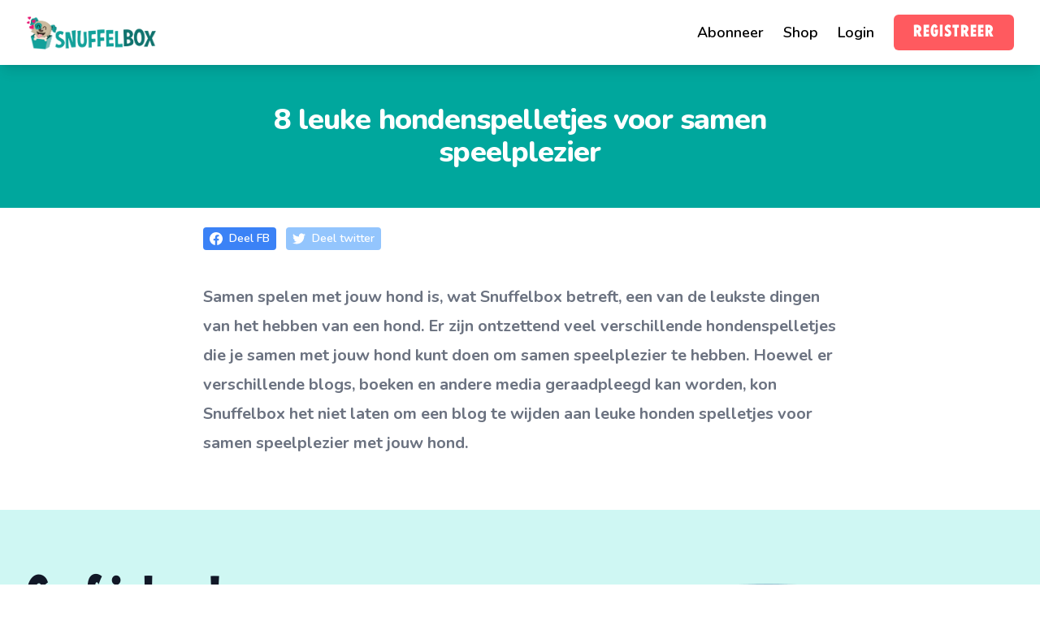

--- FILE ---
content_type: text/html; charset=UTF-8
request_url: https://snuffelbox.nl/8-leuke-hondenspelletjes-voor-samen-speelplezier
body_size: 10293
content:

<html lang="nl">

<head>
     
        <title>8 leuke hondenspelletjes voor samen speelplezier</title>
    
    <!-- Facebook Pixel Code -->
        <script type="6c42d4007506fc2001241266-text/javascript">
        !function(f,b,e,v,n,t,s) 
        {if(f.fbq)return;n=f.fbq=function(){n.callMethod?
        n.callMethod.apply(n,arguments):n.queue.push(arguments)};
        if(!f._fbq)f._fbq=n;n.push=n;n.loaded=!0;n.version='2.0';
        n.queue=[];t=b.createElement(e);t.async=!0;
        t.src=v;s=b.getElementsByTagName(e)[0];
        s.parentNode.insertBefore(t,s)}(window, document,'script',
        'https://connect.facebook.net/en_US/fbevents.js');
        fbq('init', '332087691789024');
        fbq('track', 'PageView');
    </script>

            <!-- Google Tag Manager -->
        <script type="6c42d4007506fc2001241266-text/javascript">(function(w,d,s,l,i){w[l]=w[l]||[];w[l].push({'gtm.start':
        new Date().getTime(),event:'gtm.js'});var f=d.getElementsByTagName(s)[0],
        j=d.createElement(s),dl=l!='dataLayer'?'&l='+l:'';j.async=true;j.src=
        'https://www.googletagmanager.com/gtm.js?id='+i+dl;f.parentNode.insertBefore(j,f);
        })(window,document,'script','dataLayer','GTM-MC2WLWH');</script>
        <!-- End Google Tag Manager -->
    
    

    <link rel="stylesheet" href="/css/app.css?id=3295b0c23c3aa29c710a9f2f9fb1af24">
    <link href="https://fonts.googleapis.com/css2?family=Nunito:ital,wght@0,200;0,300;0,400;0,600;0,700;0,800;0,900;1,200;1,300;1,400;1,600;1,700;1,800;1,900&display=swap" rel="stylesheet">
    <link rel="shortcut icon" href="//cdn.shopify.com/s/files/1/1377/1741/files/Hond_met_snacks-300dpi_1_32x32.png?v=1572349637" type="image/png">
    <meta name="viewport" content="width=device-width, initial-scale=1">
    <meta name="robots" content="index, follow">

             
            <meta name="title" content="8 leuke hondenspelletjes voor samen speelplezier | Snuffelbox">
        
         
            <meta name="description" content="Hondenspelletjes zijn ontzettend leuk om te doen en er zijn er ontzettend veel. Snuffelbox vertelt onder andere over balletje-balletje en hondenspeelgoed zoeken.">
            
    
    <link rel="apple-touch-icon" sizes="180x180" href="/apple-touch-icon.png">
    <link rel="icon" type="image/png" sizes="32x32" href="/favicon-32x32.png">
    <link rel="icon" type="image/png" sizes="16x16" href="/favicon-16x16.png">
    <link rel="manifest" href="/site.webmanifest">
    <meta name="msapplication-TileColor" content="#da532c">
    <meta name="theme-color" content="#ffffff">

      <!-- Add tags to global window object for google tag manager -->
    <script type="6c42d4007506fc2001241266-text/javascript">
        window.blog_tags = [];
    </script>
    
</head>

<body>
    <!-- Google Tag Manager (noscript) -->
    <noscript><iframe src="https://www.googletagmanager.com/ns.html?id=GTM-MC2WLWH"
    height="0" width="0" style="display:none;visibility:hidden"></iframe></noscript>
    <!-- End Google Tag Manager (noscript) -->

    <div class="font-base" id="app">
        <mobile-menu tld="nl">
            <div class="flex flex-col">
                 
                    <div class="mt-6">
                        <a href="https://abonneren.snuffelbox.nl/abonneren/naam?ref=mainmenu" class="inline-block text-lg text-white leading-tight border-b transition duration-150 border-transparent hover:underline">
                            Abonneer
                        </a>
                    </div>
                 
                    <div class="mt-6">
                        <a href="https://winkel.snuffelbox.nl/?ref=mainmenu" class="inline-block text-lg text-white leading-tight border-b transition duration-150 border-transparent hover:underline">
                            Shop
                        </a>
                    </div>
                 
                    <div class="mt-6">
                        <a href="https://account.snuffelbox.nl" class="inline-block text-lg text-white leading-tight border-b transition duration-150 border-transparent hover:underline">
                            Login
                        </a>
                    </div>
                            </div>
        </mobile-menu>

        <div class="bg-white sticky top-0 z-40 shadow-lg">
    <div class="max-w-7xl mx-auto px-4 sm:px-6 lg:px-8">
        <div class="h-20 flex justify-between items-center">
            <a href="/">
                <img src="https://snuffelbox.ams3.digitaloceanspaces.com/logo.png" class="w-40" />
            </a>

            <div class="hidden md:flex md:items-center">
                <ul class="flex space-x-4">
                                            <li>
                            <a href="https://abonneren.snuffelbox.nl/abonneren/naam?ref=mainmenu" class="ml-2 inline-block text-lg font-semibold border-b transition duration-150 border-transparent hover:border-black">
                                Abonneer
                            </a>
                        </li>
                                            <li>
                            <a href="https://winkel.snuffelbox.nl/?ref=mainmenu" class="ml-2 inline-block text-lg font-semibold border-b transition duration-150 border-transparent hover:border-black">
                                Shop
                            </a>
                        </li>
                                            <li>
                            <a href="https://account.snuffelbox.nl" class="ml-2 inline-block text-lg font-semibold border-b transition duration-150 border-transparent hover:border-black">
                                Login
                            </a>
                        </li>
                                    </ul>

                <a href="https://abonneren.snuffelbox.nl/abonneren/naam?ref=main-menu-btn-nl" id="subscribe_nav_bar" target="_blank" class="bg-snuffelbox-red rounded-md text-xl font-gothic tracking-widest py-2 px-6 text-white ml-6 font-semibold uppercase">
                    Registreer
                </a>
            </div>

            <div class="cursor-pointer md:hidden flex-shrink-0 h-6 w-6 text-snuffelbox-red" @click="bus.$emit('open-mobile-menu')">
                <svg xmlns="http://www.w3.org/2000/svg" fill="none" viewBox="0 0 24 24" stroke="currentColor"><path stroke-linecap="round" stroke-linejoin="round" stroke-width="2" d="M4 6h16M4 12h16M4 18h16"></path></svg>
            </div>
        </div>
    </div>
</div>                            <div class="bg-white overflow-hidden">
    <div class="bg-snuffelbox-main py-12">
        <div class="text-lg max-w-prose mx-auto ">
            <h1 class="block text-3xl text-center leading-8 font-extrabold tracking-tight text-white sm:text-4xl ">
                8 leuke hondenspelletjes voor samen speelplezier
            </h1>
        </div>
    </div>

    <div class="flex items-end prose-xl prose mx-auto mt-6">
        <div class="flex flex-col">
    <div class="grid place-items-center mx-auto sm:my-auto bg-white rounded-3xl space-y-10">
        <div class="flex items-center justify-center space-x-3">

            <a href="https://www.facebook.com/sharer/sharer.php?u=https://snuffelbox.nl/8-leuke-hondenspelletjes-voor-samen-speelplezier" target="_blank" style="text-decoration: none;">
                <span class="bg-blue-500 px-2 py-1 font-semibold text-white inline-flex items-center space-x-2 text-sm rounded">
                    <svg class="w-4 h-4 fill-current" role="img" xmlns="http://www.w3.org/2000/svg" viewBox="0 0 24 24"><path d="M24 12.073c0-6.627-5.373-12-12-12s-12 5.373-12 12c0 5.99 4.388 10.954 10.125 11.854v-8.385H7.078v-3.47h3.047V9.43c0-3.007 1.792-4.669 4.533-4.669 1.312 0 2.686.235 2.686.235v2.953H15.83c-1.491 0-1.956.925-1.956 1.874v2.25h3.328l-.532 3.47h-2.796v8.385C19.612 23.027 24 18.062 24 12.073z"/></svg>
                    <span>Deel FB</span>
                </span>
            </a>

            <a href=" http://www.twitter.com/share?url=https://snuffelbox.nl/8-leuke-hondenspelletjes-voor-samen-speelplezier" target="_blank" style="text-decoration: none;">
                <span class="bg-blue-300 px-2 py-1 font-semibold text-white inline-flex items-center space-x-2 text-sm rounded">
                    <svg class="w-4 h-4 fill-current" role="img" xmlns="http://www.w3.org/2000/svg" viewBox="0 0 24 24"><path d="M23.953 4.57a10 10 0 01-2.825.775 4.958 4.958 0 002.163-2.723c-.951.555-2.005.959-3.127 1.184a4.92 4.92 0 00-8.384 4.482C7.69 8.095 4.067 6.13 1.64 3.162a4.822 4.822 0 00-.666 2.475c0 1.71.87 3.213 2.188 4.096a4.904 4.904 0 01-2.228-.616v.06a4.923 4.923 0 003.946 4.827 4.996 4.996 0 01-2.212.085 4.936 4.936 0 004.604 3.417 9.867 9.867 0 01-6.102 2.105c-.39 0-.779-.023-1.17-.067a13.995 13.995 0 007.557 2.209c9.053 0 13.998-7.496 13.998-13.985 0-.21 0-.42-.015-.63A9.935 9.935 0 0024 4.59z"/></svg>
                    <span>Deel twitter</span>
                </span>
            </a>
        </div>
    </div>
</div>
    </div>
    
    <div class="px-4 sm:px-6 lg:px-8 pb-12">
        <div class="mt-10 prose prose-indigo prose-xl text-gray-500 mx-auto">
                                                <div class="text">
                        <p><strong>Samen spelen met jouw hond is, wat Snuffelbox betreft, een van de leukste dingen van het hebben van een hond. Er zijn ontzettend veel verschillende hondenspelletjes die je samen met jouw hond kunt doen om samen speelplezier te hebben. Hoewel er verschillende blogs, boeken en andere media geraadpleegd kan worden, kon Snuffelbox het niet laten om een blog te wijden aan leuke honden spelletjes voor samen speelplezier met jouw hond. </strong></p>
                    </div>
                            
        </div>
    </div>


    <div class="my-4 bg-snuffelbox-100 overflow-hidden">
        <div class="max-w-7xl mx-auto">
            <main class="grid md:grid-rows-1 md:grid-cols-2 gap-6 md:gap-1 mt-10 mx-auto max-w-7xl px-4 sm:px-6 lg:px-8 py-4 md:py-10">
                <div class="sm:text-center lg:text-left">
                    <h1 class="text-5xl tracking-tight font-extrabold text-gray-900 sm:text-5xl md:text-6xl font-gothic">
                        <span class="block">
                            Geef je hond
                        </span>
    
                        <span class="block text-snuffelbox-main">
                            precies wat hij wil
                        </span>
                    </h1>
    
                    <p class="mt-3 text-base text-gray-500 sm:mt-5 sm:text-lg sm:max-w-xl sm:mx-auto md:mt-5 md:text-xl lg:mx-0">
                        Elke maand een volledig op maat gemaakte themabox met speeltjes en traktaties voor jouw hond. 1e box gratis speeltje!
                    </p>
    
                    <div class="mt-5 sm:mt-8 grid md:grid-cols-2 space-y-4 md:space-y-0 md:space-x-4">
                        <div>
                            <a href="https://abonneren.snuffelbox.nl/abonneren/naam/?ref=blog" class="w-full flex items-center justify-center tracking-widest px-6 py-3 border border-transparent font-medium rounded-md text-white bg-snuffelbox-red hover:bg-snuffelbox-red md:py-4 text-2xl md:px-6 uppercase font-gothic">
                                Claim aanbieding
                            </a>
                        </div>
    
                        <div>
                            <a href="https://snuffelbox.nl/gift/?ref=blog" class="w-full flex items-center justify-center tracking-widest px-6 py-3 border border-transparent font-medium rounded-md text-white bg-gray-500 hover:bg-gray-500 md:py-4 text-2xl md:px-6 uppercase font-gothic">
                                Geef een cadeau
                            </a>
                        </div>
                    </div>
                </div>
    
                <div>
                    <a href="" class="flex items-center justify-center font-extrabold">
                                                    <v-lazy-image sizes="
                                (min-width: 640px) 750px,
                                (min-width: 480px) 600px,
                                450px
                            " srcset="
                                https://snuffelbox.ams3.digitaloceanspaces.com/23.-eco-editie-snuffelen-zonder-sporen-606x320px-ovaal-nl-01-min-1696187668.png
                                " src="https://snuffelbox.ams3.digitaloceanspaces.com/23.-eco-editie-snuffelen-zonder-sporen-606x320px-ovaal-nl-01-min-1696187668.png" class="w-full h-full"></v-lazy-image>
                        
                    </a>
                </div>
            </main>
        </div>
    </div>

    <div class="px-4 sm:px-6 lg:px-8 pb-12">
        <div class="mt-10 prose prose-indigo prose-xl text-gray-500 mx-auto">
                                                <div class="text">
                        <p><img src="https://snuffelbox.ams3.digitaloceanspaces.com/reba-spike-i6szf8krrvi-unsplash-min.jpg" alt="Duitse herder"><em>Het doen van hondenspelletjes is een leuke activiteit voor mens en dier.</em></p><h2><strong>Hondenspelletjes | algemene informatie</strong></h2><p>Hoewel honden en mensen heel verschillende wezens zijn, vallen er ook genoeg overeenkomsten te bespeuren tussen hond en mens. Net als mensen vinden honden het heerlijk om zich uit te leven, energie kwijt te kunnen en mentale en lichamelijke beweging te krijgen door middel van het doen van een spelletje. Jij als hondenbaasje hebt op een bepaald moment een hond geadopteerd, omdat je een maatje voor het leven zocht of omdat je behoefte had aan meer beweging en gezelschap. Het doen van hondenspelletjes zorgt voor samen speelplezier, omdat jullie beide in beweging blijven en omdat het spelen van een spelletje ook voor ontspanning en een goede onderlinge band kan zorgen. Er zijn verschillende honden spelletjes die je samen kunt doen met jouw viervoeter. Sommige hondenspelletjes zullen bekend voor jullie zijn, maar wellicht brengt Snuffelbox je op nieuwe en creatieve ideeën. Vandaag hebben we een lijst met 8 verschillende honden spelletjes die jullie samen kunnen spelen. </p><h2><strong>8 leuke hondenspelletjes voor samen speelplezier</strong></h2><p>Het is niet de eerste keer dat Snuffelbox je met advies voor hondenspelletjes verblijdt, maar wat ons betreft zijn er nooit genoeg lijstjes met de leukste honden spelletjes beschikbaar. Vandaag focussen we ons op 8 leuke hondenspelletjes voor samen speelplezier met jouw hond. </p><h3><strong>#1 Opgraven</strong></h3><p>De meeste honden zijn echte speurneuzen en vinden het vaak ontzettend leuk om te zoeken naar iets dat ze kennen en dat hun hondenbaasje heeft verstopt. Tijdens dit hondenspelletje is het belangrijk dat jouw hond ziet wat je gaat doen en dat hij hetgeen je gaat verstoppen kent betreffende de geur en de naam van het hondenspeelgoed. Je laat jouw hond eerst even ruiken aan het hondenspeelgoed dat je gaat verstoppen. Vervolgens laat je jouw hond op zijn plek blijven en verstop je het hondenspeelgoed in het zand, onder bladeren of tussen de planten. Tijdens dit hondenspelletje is het belangrijk dat jouw viervoeter de basiscommando’s ‘blijf’ en ‘zoek’ kent. Het vraagt uiteraard training om jouw hond te leren iets te zoeken en op te graven, dus tijdens het spelen van dit hondenspel ben je niet alleen leuk bezig, maar zorg je er ook voor dat het geheugen van jouw hond op peil blijft en dat hij zich leert te concentreren.</p><p>Lees meer over <a href="https://snuffelbox.nl/onverwoestbaar-hondenspeelgoed-en-andere-speeltjes-voor-honden">hondenspeelgoed</a>. </p><p><img src="https://snuffelbox.ams3.digitaloceanspaces.com/oleksandr-horbach-xmnzrl1hm24-unsplash-min-(1).jpg" alt="Corgi"><em>Graven is een bezigheid die honden ontzettend leuk vinden om te doen. </em></p><h3><strong>#2 Jagen </strong></h3><p>Dit spel wordt vaak ingezet bij katten, maar is ook ontzettend leuk om samen met een hond te spelen. We hebben het over het jaagspel. Tijdens dit spel rent jouw hond achter een touw met aan het uiteinde een stuk speelgoed aan. Bij katten wordt vaak een kattenhengel ingezet, maar er bestaan ook zogenoemde hondenhengels. Daarnaast is het mogelijk om dit hondenspeelgoed zelf te maken door zijn favoriete speelgoed aan een stuk touw te verbinden. Jouw hond moet het basiscommando ‘blijf’ kennen, zodat hij geduldig blijft wachten tot hij achter zijn ‘prooi’ aan mag gaan. Het jaagspel zorgt ervoor dat de reactiesnelheid van jouw hond verbetert, dat hij geduldig blijft wachten tot hij achter het speelgoed aan mag gaan en dat het jachtinstinct op een speelse manier een uitlaatklep vindt. </p><h3><strong>#3 Hondenspeelgoed herkennen</strong></h3><p>Honden kunnen bepaalde woorden aan bepaalde gebeurtenissen verbinden. Wanneer hier in huis het woord ‘brokjestijd’ valt, weten onze viervoeters hoe laat het is en is het enthousiasme over de naderende etenstijd niet te missen. Het is ontzettend leuk om honden woorden in combinatie met bepaalde voorwerpen, in dit geval hondenspeelgoed, te leren. Gebruik voor ieder stuk hondenspeelgoed een uniek woord en leg de nadruk op de afzonderlijke woorden. Het is belangrijk om te beginnen met twee woorden en matchend hondenspeelgoed, zoals bal en touw. Leg het hondenspeelgoed op een afstandje van elkaar neer en laat jouw hond een van de twee voorwerpen brengen. Brengt jouw hond het juiste voorwerp, dan heeft hij een hondensnoepje verdiend. Oefen het spelen met deze twee voorwerpen dagelijks tot jouw hond het foutloos doet. Zorg er wel voor dat je het herkenspelletje niet te lang achter elkaar speelt, maar verdeelt over meerdere dagen. </p><h3><strong>#4 Balletje-balletje</strong></h3><p>Balletje-balletje is eigenlijk een goocheltruc, maar is ook zeer geschikt om te introduceren als hondenspel aan jouw trouwe viervoeter. Voor dit hondenspel heb je alleen een bal en een emmer of een ander groter voorwerp nodig. Je verstopt een bal onder één van de twee emmers, draait die een keer om elkaar heen en jouw trouwe viervoeter bepaalt waar de bal nu is gebleven. De hond leert dat de bal onder een van beide kegels zit en daar gevonden kan worden als hij er met zijn boot of snuit tegenaan duwt. Het is belangrijk dat je jouw hond laat zitten en laat kijken naar hetgeen je aan het doen bent met de bal en de emmers. Daarnaast is het essentieel dat je de emmers tegelijk van plaats verschuift en dat je dit in het begin langzaam doet. Jouw hond is intelligent, maar je kunt niet van hem verwachten dat hij meerdere kegels kan aanschouwen zonder in de war te raken. Het hondenspel moet uiteraard leuk blijven.  </p><p><img src="https://snuffelbox.ams3.digitaloceanspaces.com/tatiana-rodriguez-j40c1k6fut0-unsplash-min.jpg" alt="Berner Sennenhond"><em>Balletje-balletje is een verstopspel én een balspel in één. </em></p><h3><strong>#5 Bal vangen </strong></h3><p>Apporteren is én blijft een hondenspel dat je samen met jouw hond blijft spelen, omdat het gewoonweg ontzettend leuk is. Toch wil je vast ook nog weleens een ander hondenspel met een bal met jouw viervoeter spelen, namelijk het vangen van de bal. Dit hondenspel is een stukje uitdagender voor jouw trouwe viervoeter. Je laat jouw hond zitten, gooit de bal op en laat de hond de bal uit de lucht vangen. Uiteraard is het belangrijk dat je het jouw hond beslist niet te moeilijk maakt. Ga voor jouw hond staan, doe één of twee stappen naar achter, gooi de bal met een boog naar hem toe en geef hem het commando ‘vang’. Wanneer jouw hond dit goed doet, is het tijd om de afstand te vergroten.  </p><h3><strong>#6 Voetballen </strong></h3><p>Een potje hondenvoetbal spelen met een hond, dat kan zeker. Laat jouw hond zitten, leg duidelijk iets lekkers onder de bal en blijf gehurkt bij de bal zitten. Nu stuur je de hond met een bepaald commando naar de bal en geef hem een beloning zodra hij tegen het voorwerp begint te duwen met zijn neus. Nadat je een aantal dagen het ‘duwen’ tegen de bal hebt geoefend met een hondensnoepje onder de bal, doe je nu net alsof je iets lekkers onder de bal legt, maar houd je dit eigenlijk in je hand. Herhaal het commando dat je altijd gebruikt tijdens dit spel en beloon jouw hond met het lekkers uit jouw hand wanneer hij tegen de bal begint te duwen. </p><p>Lees meer over <a href="https://snuffelbox.nl/hondenvoetbal-voor-en-met-je-hond-top-3">hondenvoetbal</a>. </p><h3><strong>#7 Hondenspeelgoed zoeken </strong></h3><p>Herinner je je het hondenspelletje van #3 nog? Kent jouw hond inmiddels verschillende hondenspeelgoed bij naam, dan is het leuk om het speelgoed in een mand te doen en jouw hond te laten zoeken naar het hondenspeelgoed dat je benoemt. Dit is een lastig spelletje, dus het is belangrijk dat je het speelgoed waar je straks naar gaat vragen eerst aan je hond laat zien waarna je het vervolgens onder zijn ogen onder het andere hondenspeelgoed verstopt. Het is belangrijk dat jouw hond het commando ‘blijf’ goed kent, zodat hij rustig blijft wachten op het moment dat jij toestemming geeft om het desbetreffende hondenspeelgoed tussen het andere speelgoed te zoeken. </p><p><img src="https://snuffelbox.ams3.digitaloceanspaces.com/marieke-koenders--elf7vdv7rk-unsplash-min.jpg" alt="Jack Russel "><em>Heeft jouw hond genoeg hondenspeelgoed om een mand mee te vullen?</em></p><h3><strong>#8 Waterspelletje</strong></h3><p>Sommige honden zijn gewoonweg dol op water en kunnen échte waterratten genoemd worden. Heb je hondenspeelgoed dat speciaal bedoeld is voor in het water of heb je een bal die blijft drijven, dan is het ontzettend leuk om jouw hond in het water te laten apporteren. Wanneer het lekker weer is, kunnen jullie je samen in het (ondiepe) water vermaken. Zorg er in dat geval wel voor dat jouw hond desgewenst naar een plek kan gaan waar hij kan staan of zorg ervoor dat jouw hond een zwemvest of een beschermkraag draagt, zodat hij veilig in het water is. </p><p>Lees meer over <a href="https://snuffelbox.nl/top-7-hondenspeelgoed-voor-in-het-water">hondenspeelgoed voor water</a>.</p><p>Heb jij al een favoriet hondenspelletje of heb je inspiratie uit onze lijst opgedaan? Wij vinden het heerlijk om met onze viervoeters te spelen en het ontdekken van nieuwe spelletjes is altijd een leuke manier om met je hond een (nog) sterkere band op te bouwen. Houd er rekening mee dat je jouw hond niet overlaad met nieuwe spelletjes, maar dat je één nieuw spelletje per x-aantal weken aan jouw viervoeter introduceert. </p><h3><strong>Abonneer je op de Snuffelbox!</strong></h3><p>Wil je jouw hond een hondenspelletje geven waar hij zichzelf mee kan vermaken? In de Snuffelbox vind je verschillend hondenspeelgoed. Je kunt ervoor kiezen om eenmalig een box te bestellen om jouw viervoeter te verblijden, maar je kunt ook voor langere tijd een abonnement nemen bij Snuffelbox, zodat er maandelijks een box met leuke en lekkere hondenproducten wordt bezorgd. </p><p>De <a href="https://abonneren.snuffelbox.nl/abonneren/naam?ref=cta-home-page-nl">Snuffelbox</a> bevat tenminste vijf hondenproducten, waaronder twee speeltjes, twee snacks en één kauwproduct. Geef jouw viervoeter maandelijks een volledig op maat gemaakte box met speelgoed en traktaties of schaf eenmalig een box aan.</p><p>Als Snuffelbox abonnee geniet je ook van de volgende voordelen: </p><ul><li><p>Je hebt toegang tot de exclusieve Snuffelclub met unboxing livestreams en hondenwandelingen voor leden. </p></li><li><p>Je ontvangt altijd korting op elke box + exclusieve ledenkorting voor elk product in onze shop. </p></li><li><p>Je krijgt elke maand (of elke twee maanden) een nieuwe box automatisch thuisbezorgd.  </p></li></ul><p>Wil je toch liever eenmalig een box? Shop de verschillende boxen in onze <a href="https://winkel.snuffelbox.nl/?ref=mainmenu">shop</a>. </p><p><img src="https://snuffelbox.ams3.digitaloceanspaces.com/0b6d23fd-3a4b-4b86-8192-7cd62541594a-min.jpeg" alt="Appenzeller"><em>In de Snuffelbox zit het leukste hondenspeelgoed voor jouw hond. </em></p>
                    </div>
                            
        </div>
    </div>

            <div>
            <email-subscribe-blog-post class="pb-6" image-path="https://snuffelbox.ams3.digitaloceanspaces.com/honden-cadeau-wit-(1)-min.png" />
        </div>
    

    <div class="mt-10 bg-snuffelbox-100 overflow-hidden">
        <div class="max-w-7xl mx-auto">
            <main class="grid md:grid-rows-1 md:grid-cols-2 gap-6 md:gap-1 mt-10 mx-auto max-w-7xl px-4 sm:px-6 lg:px-8 py-4 md:py-10">
                <div class="sm:text-center lg:text-left">
                    <h1 class="text-5xl tracking-tight font-extrabold text-gray-900 sm:text-5xl md:text-6xl font-gothic">
                        <span class="block">
                            Geef je hond
                        </span>
    
                        <span class="block text-snuffelbox-main">
                            precies wat hij wil
                        </span>
                    </h1>
    
                    <p class="mt-3 text-base text-gray-500 sm:mt-5 sm:text-lg sm:max-w-xl sm:mx-auto md:mt-5 md:text-xl lg:mx-0">
                        Elke maand een volledig op maat gemaakte themabox met speeltjes en traktaties voor jouw hond. 1e box gratis speeltje!
                    </p>
    
                    <div class="mt-5 sm:mt-8 grid md:grid-cols-2 space-y-4 md:space-y-0 md:space-x-4">
                        <div>
                            <a href="https://abonneren.snuffelbox.nl/abonneren/naam/?ref=blog" class="w-full flex items-center justify-center tracking-widest px-6 py-3 border border-transparent font-medium rounded-md text-white bg-snuffelbox-red hover:bg-snuffelbox-red md:py-4 text-2xl md:px-6 uppercase font-gothic">
                                Claim aanbieding
                            </a>
                        </div>
    
                        <div>
                            <a href="https://snuffelbox.nl/gift/?ref=blog" class="w-full flex items-center justify-center tracking-widest px-6 py-3 border border-transparent font-medium rounded-md text-white bg-gray-500 hover:bg-gray-500 md:py-4 text-2xl md:px-6 uppercase font-gothic">
                                Geef een cadeau
                            </a>
                        </div>
                    </div>
                </div>
    
                <div>
                    <a href="" class="flex items-center justify-center font-extrabold">
                                                    <v-lazy-image sizes="
                                (min-width: 640px) 750px,
                                (min-width: 480px) 600px,
                                450px
                            " srcset="
                                https://snuffelbox.ams3.digitaloceanspaces.com/23.-eco-editie-snuffelen-zonder-sporen-606x320px-ovaal-nl-01-min-1696187668.png
                                " src="https://snuffelbox.ams3.digitaloceanspaces.com/23.-eco-editie-snuffelen-zonder-sporen-606x320px-ovaal-nl-01-min-1696187668.png" class="w-full h-full"></v-lazy-image>
                        
                    </a>
                </div>
            </main>
        </div>
    </div>
</div>

            
                    <footer class="bg-gray-800 font-base" aria-labelledby="footerHeading">
    <h2 id="footerHeading" class="sr-only">Footer</h2>
    <div class="max-w-7xl mx-auto py-12 px-4 sm:px-6 lg:py-16 lg:px-8">
        <div class="xl:grid xl:grid-cols-2 xl:gap-8">
            <div class="grid grid-cols-2 gap-8 xl:col-span-2">
                <div class="md:grid md:grid-cols-2 md:gap-8">
                                            <div>
                            <h3 class="text-sm font-semibold text-gray-400 tracking-wider uppercase">
                                Snuffelbox
                            </h3>

                            <ul class="mt-4 space-y-4">
                                                                    <li>
                                        <a href="https://abonneren.snuffelbox.nl/" class="text-base text-gray-300 hover:text-white">
                                            Mijn hond aanmelden
                                        </a>
                                    </li>
                                                                    <li>
                                        <a href="https://snuffelbox.nl/special-abonnement-snuffelbox" class="text-base text-gray-300 hover:text-white">
                                            Tweemaandelijks abonnement
                                        </a>
                                    </li>
                                                                    <li>
                                        <a href="https://snuffelclub.circle.so/" class="text-base text-gray-300 hover:text-white">
                                            Snuffelclub (excl. voor leden)
                                        </a>
                                    </li>
                                                                    <li>
                                        <a href="ons-verhaal" class="text-base text-gray-300 hover:text-white">
                                            Ons verhaal
                                        </a>
                                    </li>
                                                                    <li>
                                        <a href="vacatures" class="text-base text-gray-300 hover:text-white">
                                            Vacatures
                                        </a>
                                    </li>
                                                                    <li>
                                        <a href="pr-en-media" class="text-base text-gray-300 hover:text-white">
                                            PR &amp; Media
                                        </a>
                                    </li>
                                                            </ul>
                        </div>
                    
                                            <div class="mt-8 md:mt-0">
                            <h3 class="text-sm font-semibold text-gray-400 tracking-wider uppercase">
                                SERVICE &amp; SUPPORT
                            </h3>

                            <ul class="mt-4 space-y-4">
                                                                    <li>
                                        <a href="/betaalmethode" class="text-base text-gray-300 hover:text-white">
                                            Betaalmethoden
                                        </a>
                                    </li>
                                                                    <li>
                                        <a href="/leverinformatie" class="text-base text-gray-300 hover:text-white">
                                            Leverinformatie
                                        </a>
                                    </li>
                                                                    <li>
                                        <a href="/garantiebeleid-en-30-dagen-retourrecht" class="text-base text-gray-300 hover:text-white">
                                            Garantiebeleid
                                        </a>
                                    </li>
                                                                    <li>
                                        <a href="/veelgestelde-vragen-snuffelbox" class="text-base text-gray-300 hover:text-white">
                                            Veelgestelde vragen
                                        </a>
                                    </li>
                                                                    <li>
                                        <a href="/contacteer-ons" class="text-base text-gray-300 hover:text-white">
                                            Contact
                                        </a>
                                    </li>
                                                            </ul>
                        </div>
                                    </div>

                <div class="md:grid md:grid-cols-2 md:gap-8">
                                            <div>
                            <h3 class="text-sm font-semibold text-gray-400 tracking-wider uppercase">
                                ONZE PARTNERS
                            </h3>

                            <ul class="mt-4 space-y-4">
                                                                    <li>
                                        <a href="/merken" class="text-base text-gray-300 hover:text-white">
                                            Merken
                                        </a>
                                    </li>
                                                                    <li>
                                        <a href="/influencer-programma-snuffelbox" class="text-base text-gray-300 hover:text-white">
                                            Influencer programma
                                        </a>
                                    </li>
                                                                    <li>
                                        <a href="https://dogfluence.com" class="text-base text-gray-300 hover:text-white">
                                            Dogfluence.com
                                        </a>
                                    </li>
                                                                    <li>
                                        <a href="/word-reseller-van-snuffelbox" class="text-base text-gray-300 hover:text-white">
                                            Word reseller
                                        </a>
                                    </li>
                                                                    <li>
                                        <a href="https://snuffelbox.de" class="text-base text-gray-300 hover:text-white">
                                            Snuffelbox Deutschland
                                        </a>
                                    </li>
                                                            </ul>
                        </div>
                    
                                            <div class="mt-8 md:mt-0">
                            <h3 class="text-sm font-semibold text-gray-400 tracking-wider uppercase">
                                OVERIGE LINKS
                            </h3>

                            <ul class="mt-4 space-y-4">
                                                                    <li>
                                        <a href="https://account.snuffelbox.nl" class="text-base text-gray-300 hover:text-white">
                                            Account login
                                        </a>
                                    </li>
                                                                    <li>
                                        <a href="/vertel-een-vriend-programma" class="text-base text-gray-300 hover:text-white">
                                            Nodig een vriend(in) uit
                                        </a>
                                    </li>
                                                                    <li>
                                        <a href="/blog" class="text-base text-gray-300 hover:text-white">
                                            Blog
                                        </a>
                                    </li>
                                                                    <li>
                                        <a href="/ontdek-de-hondenwereld" class="text-base text-gray-300 hover:text-white">
                                            Ontdek de hondenwereld
                                        </a>
                                    </li>
                                                                    <li>
                                        <a href="/servicevoorwaarden-snuffelbox" class="text-base text-gray-300 hover:text-white">
                                            Algemene voorwaarden
                                        </a>
                                    </li>
                                                                    <li>
                                        <a href="/privacybeleid" class="text-base text-gray-300 hover:text-white">
                                            Privacybeleid
                                        </a>
                                    </li>
                                                            </ul>
                        </div>
                                    </div>
            </div>
        </div>

        <div class="mt-8 border-t border-gray-700 pt-8 md:flex md:items-center md:justify-between">
            <div class="flex space-x-6 md:order-2">
                <a href="https://www.facebook.com/snuffelboxNL" target="_blank" class="text-gray-400 hover:text-gray-300">
                    <span class="sr-only">Facebook</span>
                    <svg class="h-6 w-6" fill="currentColor" viewBox="0 0 24 24" aria-hidden="true">
              <path fill-rule="evenodd" d="M22 12c0-5.523-4.477-10-10-10S2 6.477 2 12c0 4.991 3.657 9.128 8.438 9.878v-6.987h-2.54V12h2.54V9.797c0-2.506 1.492-3.89 3.777-3.89 1.094 0 2.238.195 2.238.195v2.46h-1.26c-1.243 0-1.63.771-1.63 1.562V12h2.773l-.443 2.89h-2.33v6.988C18.343 21.128 22 16.991 22 12z" clip-rule="evenodd" />
            </svg>
                </a>

                <a href="https://www.instagram.com/snuffelbox/" target="_blank" class="text-gray-400 hover:text-gray-300">
                    <span class="sr-only">Instagram</span>
                    <svg class="h-6 w-6" fill="currentColor" viewBox="0 0 24 24" aria-hidden="true">
              <path fill-rule="evenodd" d="M12.315 2c2.43 0 2.784.013 3.808.06 1.064.049 1.791.218 2.427.465a4.902 4.902 0 011.772 1.153 4.902 4.902 0 011.153 1.772c.247.636.416 1.363.465 2.427.048 1.067.06 1.407.06 4.123v.08c0 2.643-.012 2.987-.06 4.043-.049 1.064-.218 1.791-.465 2.427a4.902 4.902 0 01-1.153 1.772 4.902 4.902 0 01-1.772 1.153c-.636.247-1.363.416-2.427.465-1.067.048-1.407.06-4.123.06h-.08c-2.643 0-2.987-.012-4.043-.06-1.064-.049-1.791-.218-2.427-.465a4.902 4.902 0 01-1.772-1.153 4.902 4.902 0 01-1.153-1.772c-.247-.636-.416-1.363-.465-2.427-.047-1.024-.06-1.379-.06-3.808v-.63c0-2.43.013-2.784.06-3.808.049-1.064.218-1.791.465-2.427a4.902 4.902 0 011.153-1.772A4.902 4.902 0 015.45 2.525c.636-.247 1.363-.416 2.427-.465C8.901 2.013 9.256 2 11.685 2h.63zm-.081 1.802h-.468c-2.456 0-2.784.011-3.807.058-.975.045-1.504.207-1.857.344-.467.182-.8.398-1.15.748-.35.35-.566.683-.748 1.15-.137.353-.3.882-.344 1.857-.047 1.023-.058 1.351-.058 3.807v.468c0 2.456.011 2.784.058 3.807.045.975.207 1.504.344 1.857.182.466.399.8.748 1.15.35.35.683.566 1.15.748.353.137.882.3 1.857.344 1.054.048 1.37.058 4.041.058h.08c2.597 0 2.917-.01 3.96-.058.976-.045 1.505-.207 1.858-.344.466-.182.8-.398 1.15-.748.35-.35.566-.683.748-1.15.137-.353.3-.882.344-1.857.048-1.055.058-1.37.058-4.041v-.08c0-2.597-.01-2.917-.058-3.96-.045-.976-.207-1.505-.344-1.858a3.097 3.097 0 00-.748-1.15 3.098 3.098 0 00-1.15-.748c-.353-.137-.882-.3-1.857-.344-1.023-.047-1.351-.058-3.807-.058zM12 6.865a5.135 5.135 0 110 10.27 5.135 5.135 0 010-10.27zm0 1.802a3.333 3.333 0 100 6.666 3.333 3.333 0 000-6.666zm5.338-3.205a1.2 1.2 0 110 2.4 1.2 1.2 0 010-2.4z" clip-rule="evenodd" />
            </svg>
                </a>
            </div>

            <p class="mt-8 text-base text-gray-400 md:mt-0 md:order-1">
                &copy; 2025 Snuffelbox, alle rechten voorbehouden.
            </p>
        </div>
    </div>
</footer>    </div>

    <script type="6c42d4007506fc2001241266-text/javascript">window.$crisp=[];window.CRISP_WEBSITE_ID="849b01f1-f093-4b1b-ab32-84db15238d67";(function(){d=document;s=d.createElement("script");s.src="https://client.crisp.chat/l.js";s.async=1;d.getElementsByTagName("head")[0].appendChild(s);})();</script>
    
    
    <script async src="https://www.googletagmanager.com/gtag/js?id=UA-59791875-1" type="6c42d4007506fc2001241266-text/javascript"></script>

    <script type="6c42d4007506fc2001241266-text/javascript">
        window.dataLayer = window.dataLayer || [];
        function gtag(){dataLayer.push(arguments);}
        gtag('js', new Date());

        gtag('config', 'UA-59791875-1');
    </script>

    <script src="/js/snuffelbox-site.js?id=6ca2a43e66153d26c4ea9848f09548fe" type="6c42d4007506fc2001241266-text/javascript"></script>
<script src="/cdn-cgi/scripts/7d0fa10a/cloudflare-static/rocket-loader.min.js" data-cf-settings="6c42d4007506fc2001241266-|49" defer></script><script defer src="https://static.cloudflareinsights.com/beacon.min.js/vcd15cbe7772f49c399c6a5babf22c1241717689176015" integrity="sha512-ZpsOmlRQV6y907TI0dKBHq9Md29nnaEIPlkf84rnaERnq6zvWvPUqr2ft8M1aS28oN72PdrCzSjY4U6VaAw1EQ==" data-cf-beacon='{"version":"2024.11.0","token":"da338a0b25ef4c71a76e781fd6d9aaca","r":1,"server_timing":{"name":{"cfCacheStatus":true,"cfEdge":true,"cfExtPri":true,"cfL4":true,"cfOrigin":true,"cfSpeedBrain":true},"location_startswith":null}}' crossorigin="anonymous"></script>
</body>

</html> 